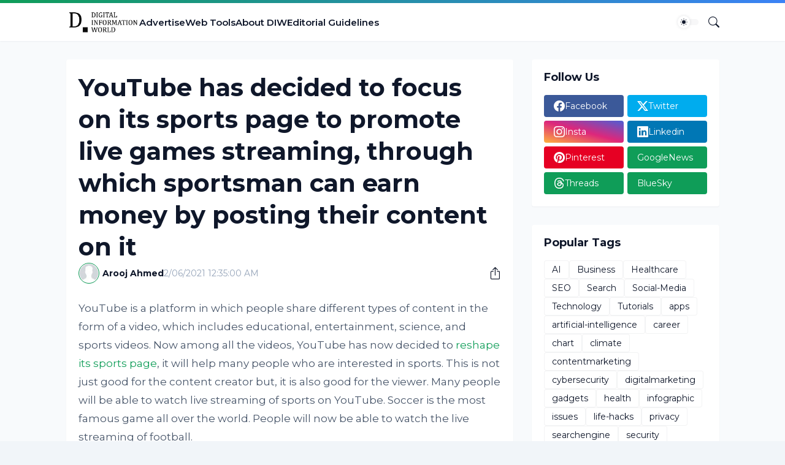

--- FILE ---
content_type: text/html; charset=utf-8
request_url: https://www.google.com/recaptcha/api2/aframe
body_size: 268
content:
<!DOCTYPE HTML><html><head><meta http-equiv="content-type" content="text/html; charset=UTF-8"></head><body><script nonce="MepNFkcr5_hjgUVVCvwCdQ">/** Anti-fraud and anti-abuse applications only. See google.com/recaptcha */ try{var clients={'sodar':'https://pagead2.googlesyndication.com/pagead/sodar?'};window.addEventListener("message",function(a){try{if(a.source===window.parent){var b=JSON.parse(a.data);var c=clients[b['id']];if(c){var d=document.createElement('img');d.src=c+b['params']+'&rc='+(localStorage.getItem("rc::a")?sessionStorage.getItem("rc::b"):"");window.document.body.appendChild(d);sessionStorage.setItem("rc::e",parseInt(sessionStorage.getItem("rc::e")||0)+1);localStorage.setItem("rc::h",'1769145553840');}}}catch(b){}});window.parent.postMessage("_grecaptcha_ready", "*");}catch(b){}</script></body></html>